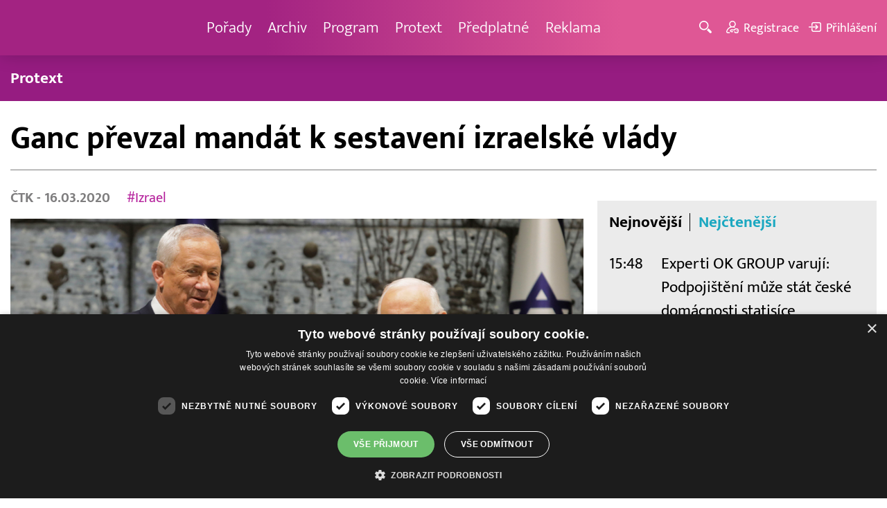

--- FILE ---
content_type: text/html; charset=UTF-8
request_url: http://www.barrandov.tv/rubriky/zpravy/zahranicni/ganc-prevzal-mandat-k-sestaveni-izraelske-vlady_7677.html
body_size: 9053
content:
<!DOCTYPE html>
<html lang="cs">
<head>
<meta charset="UTF-8">
<meta name="viewport" content="width=device-width, initial-scale=1, shrink-to-fit=no">
<title>Ganc převzal mandát k sestavení izraelské vlády | Barrandov.tv</title>
<link rel="shortcut icon" href="/favicon.ico" type="image/x-icon" />
<meta name="keywords" content="" />
<meta name="description" content="Lídr izraelské centristické strany Modrá a bílá Benny Ganc v pondělí od prezidenta Reuvena Rivlina oficiálně převzal mandát k sestavení vlády...." />
<meta name="author" content="TV Barrandov, www.barrandov.tv, e-mail: webmaster@barrandov.tv" />
<meta name="googlebot" content="index,follow,snippet,archive" />
<meta name="robots" content="index,follow" />
<meta property="og:site_name" content="Barrandov.tv"/>
<meta property="og:title" content="Ganc převzal mandát k sestavení izraelské vlády | Barrandov.tv"/>
<meta property="og:type" content="article">
<meta property="og:url" content="https://www.barrandov.tv/rubriky/zpravy/zahranicni/ganc-prevzal-mandat-k-sestaveni-izraelske-vlady_7677.html">
<meta property="og:image" content="https://www.barrandov.tv/obrazek/202003/5e6f64622fe7c/crop-330813-p201910230968801_960x540.jpeg">
<meta property="og:description" content="Lídr izraelské centristické strany Modrá a bílá Benny Ganc v pondělí od prezidenta Reuvena Rivlina oficiálně převzal mandát k sestavení vlády.">
<meta property="article:published_time" content="2020-03-16">
<meta property="article:expiration_time" content="2040-03-16">
<meta property="article:section" content="Zahraniční">
<meta property="fb:app_id" content="378837762316797"/>
<link type="text/css" rel="stylesheet" href="/css/main.package.min.css?v10.9.4">
<link href="https://unpkg.com/nanogallery2@2.4.1/dist/css/nanogallery2.min.css" rel="stylesheet" type="text/css">
<link type="text/css" rel="stylesheet" href="/css/add.css?v1768908237">
<link rel="stylesheet" type="text/css" href="https://www.tyden.cz/css/common.css" media="screen,print">
<link href="/css/css.php?server=1&amp;hiearchie=1,20,24,0" type="text/css" rel="stylesheet" media="screen,projection" />
<script type="text/javascript" charset="UTF-8" src="//cdn.cookie-script.com/s/0a08aec0da7c01fc40495a7ebb1e9c87.js"></script>
<script src="/js/jquery/main.package.min.js?version=11"></script>
<script type="text/javascript" src="https://unpkg.com/nanogallery2@2.4.1/dist/jquery.nanogallery2.min.js"></script>
<script src="/js/jquery/add-reklama.js?version=1769739027"></script>
<link href="https://vjs.zencdn.net/5.19/video-js.css" rel="stylesheet">
<script src="https://vjs.zencdn.net/ie8/1.1/videojs-ie8.min.js"></script>
<script src="https://vjs.zencdn.net/5.19/video.js"></script>
<script src="/js/jquery/plupload/plupload.full.min.js" type="text/javascript"></script>
<script src="/js/jquery/add.js?version=10"></script>

<!-- Google tag (gtag.js) -->
<script async src="https://www.googletagmanager.com/gtag/js?id=G-K6ZG0E977S"></script>
<script>
  window.dataLayer = window.dataLayer || [];
  function gtag(){dataLayer.push(arguments);}
  gtag('js', new Date());

  gtag('config', 'G-K6ZG0E977S');
</script>
</head>
<body class="">
<div id="fb-root"></div>
<div id="fb-root"></div>
<script>(function(d, s, id) {
var js, fjs = d.getElementsByTagName(s)[0];
if (d.getElementById(id)) return;
js = d.createElement(s); js.id = id;
js.src = "//connect.facebook.net/cs_CZ/all.js#xfbml=1";
fjs.parentNode.insertBefore(js, fjs);
}(document, 'script', 'facebook-jssdk'));</script>
<!-- CACHE STORE : nastaveni-2 -->
<header class="header">
<div class="container">
<p class="header__brand brand">
<a href="/" title="TV Barrandov – úvodní stránka" class="brand__main">
<img src="/img/logo-tv-barrandov-white.svg" width="140" alt="TV Barrandov" class="brand__logo">
</a>
</p>
<nav class="header__nav nav">
<ul class="nav__user-nav user-nav">
<li class="user-nav__register"><a href="/registrace.php"><svg class="icon icon--register icon--left" width="16" height="16" aria-hidden="true"><use xlink:href="/img/icons.svg#register"/></svg><span class="link-decoration">Registrace</span></a></li>
<li class="user-nav__login"><a href="/prihlaseni.php"><svg class="icon icon--login icon--left" width="16" height="16" aria-hidden="true"><use xlink:href="/img/icons.svg#login"/></svg><span class="link-decoration">Přihlášení</span></a></li>
</ul>
<ul class="nav__menu">
<li><a href="/porady/">Pořady <em class="category"></em></a>
</li>
<li><a href="/video/">Archiv <em class="category"></em></a>
</li>
<li><a href="/program/#onair">Program <em class="category"></em></a>
</li>
<li><a href="/rubriky/zpravy/protext/">Protext <em class="category"></em></a>
<ul class="nav__submenu">
<li class=""><a href="/rubriky/zpravy/protext/">Protext</a></li>
</ul>
</li>
<li><a href="/premiovy-archiv-barrandov-tv_4_stranka.html">Předplatné <em class="category"></em></a>
</li>
<li><a href="/reklama_21_stranka.html">Reklama <em class="category"></em></a>
</li>
</ul>


</nav>
<ul class="header__user-nav user-nav">
<li class="user-nav__nav-toggle"><button class="nav-toggle"><svg class="icon icon--menu" width="16" height="16" aria-hidden="true"><use xlink:href="/img/icons.svg#menu"/></svg><span class="visually-hidden">Navigace</span></button></li>
<li class="user-nav__search-toggle"><button class="search-toggle" title="Hledání"><svg class="icon icon--magnifier icon--left" width="16" height="16" aria-hidden="true"><use xlink:href="/img/icons.svg#magnifier"/></svg><span class="link-decoration"></span></button></li>
<li class="user-nav__register"><a href="/registrace.php" title="Registrace"><svg class="icon icon--register icon--left" width="16" height="16" aria-hidden="true"><use xlink:href="/img/icons.svg#register"/></svg><span class="link-decoration">Registrace</span></a></li>
<li class="user-nav__login"><a href="/prihlaseni.php" title="Přihlášení"><svg class="icon icon--login icon--left" width="16" height="16" aria-hidden="true"><use xlink:href="/img/icons.svg#login"/></svg><span class="link-decoration">Přihlášení</span></a></li>
</ul>
<form action="/search-index.php" method="get" class="header__search search">
<input type="text" name="q" class="search__input" placeholder="Vyhledat">
<div class="search__controls">
<button class="btn" name="hledat_porady">Hledat TV pořady</button>
<button class="btn" name="hledat_zpravodajstvi">Hledat ve zpravodajství</button>
</div>
</form>
</div>
</header>
<hr>
<nav class="category-nav">
<div class="container">
<ul class="category-nav__menu">
<li class=""><a href="/rubriky/zpravy/protext/">Protext</a></li>
</ul>
</div>
</nav>
<main class="main">
<section class="section">
<div class="container">
<div class="article mb-xl">
<p class="breadcrumbs">
<a href="/" class="home">Homepage</a> <span>&rsaquo;</span> <a href="/rubriky/zpravy/">Zprávy</a> <span>&rsaquo;</span> <a href="/rubriky/zpravy/zahranicni/">Zahraniční</a>
</p>
<h1 class="article__title">Ganc převzal mandát k sestavení izraelské vlády</h1>
<div class="grid article__wrapper">
<div class="col col--8-m article__main mb-xl mb-none-m">
<div class="article__meta">
<p class="article__author"><span>ČTK </span> - 16.03.2020</p>
<p class="article__tags blue-links">
<a href="/rubriky/-1/?tag=166">#Izrael</a> </p>
</div>
<div class="article__visual">
<img src="/obrazek/202003/5e6f64622fe7c/crop-330813-p201910230968801_960x540.jpeg" alt="Benny Ganc a prezident Reuven Rivlin (vpravo, archivní foto)." title="Benny Ganc a prezident Reuven Rivlin (vpravo, archivní foto)." class="article__image">
</div>
<div class="article__body blue-links mw-30em mx-auto">
<div id="lightbox-search">
<p><strong>Lídr izraelské centristické strany Modrá a bílá Benny Ganc v pondělí od prezidenta Reuvena Rivlina oficiálně převzal mandát k sestavení vlády. Ganc vyzval současného premiéra Benjamina Netanjahua, aby s ním vytvořil koaliční vládu národní jednoty. Informovala o tom agentura Reuters. Pověření k sestavení vlády dostal dosud opoziční politik v době koronavirové pandemie, v Izraeli bylo dosud evidováno 250 případů nákazy a čtyři vyléčení.</strong></p>
<p>Jedenašedesát zákonodárců ze 120 se vyjádřilo pro to, aby prezident sestavením vlády pověřil Gance. Pro Netanjahua, který se prohlásil za vítěze parlamentních voleb z 2. března, to byla tvrdá rána, připomínají agentury.</p>
<p>Rivlin dal v pondělí na slavnostním ceremoniálu vysílaném izraelskou televizí Gancovi 28 dní na sestavení nové koaliční vlády s možným dvoutýdenním prodloužením. Vytvoření nové vlády budou ale zřejmě komplikovat menší strany.</p>
<p>Podle izraelských sdělovacích prostředků zástupci arabské kandidátky, která obsadí 15 ze 120 křesel, sdělili prezidentovi, že jako premiéra podpoří Gance, avšak nesouhlasí s vládou národní jednoty. Arabské strany zastupují pětinu občanů Izraele, ale ve vládě zatím nikdy nebyly. Jejich koalice je po Netanjahuově Likudu a Gancově uskupení Modrá a bílá v zákonodárném sboru třetí nejsilnější. Arabové sdělili, že do Gancova kabinetu nechtějí vstoupit, ale budou jej podporovat při hlasování.</p>
<p>Jedním z důvodů, proč se Ganc dosud bránil být ve vládě s Netanjahuem, je soudní stíhání nynějšího premiéra.</p>
<p>Izrael zavedl proti šíření koronaviru drakonická opatření a zakázal shromaždování více než deseti lidí. Ministr spravedlnosti kvůli tomu omezil i činnost soudů na nezbytné úkony. Netanjahu je viněn z korupce ve třech kauzách a proces ním měl začít v úterý. Kvůli ochranným opatřením byl ale přesunut na květen.</p>
<p>Avigdor Lieberman, který řídí stranu ruských imigrantů Izrael je náš domov a má sedm poslaneckých křesel, odmítá být ve vládě podporované Araby, jelikož je nepovažuje za loajální izraelské občany. Netanjahua vyzval, aby odstoupil, protože je trestně stíhaný.</p>
<p>Netanjahu a Lieberman navrhli, aby byla sestavena na šest měsíců krizová koaliční vláda premiérova Likudu a Modré a bílé, která by byla schopna čelit koronavirové krizi.</p>
<p>"Dávám vám slovo, že budu dělat vše, co je v mých silách, abych do několika dnů sestavil co nejširší a co nejpatriotičtější vládu, jak je to možné," řekl při pondělním pověření Ganc.</p>
<p>V Izraeli se parlamentní volby konaly třikrát za méně než rok. Dosud se však vládní koalici Gancovi ani Netanjahuovi sestavit nepodařilo.</p>
</div>
</div>
<p class="text-gray-500 text-demi mt-xl">AUTOR: <span>ČTK </span><br /><span class="photograph">FOTO: 	ČTK/AP/Sebastian Scheiner</span>
</p>
<br>
<div class="banner">
<div id='Preroll'></div>
</div>
<br>
<div class="article__share">
<h4 class="article__share-title">Sdílet článek</h4>
<ul class="share-list">
<li><a target="_blank" href="http://www.facebook.com/share.php?u=https%3A%2F%2Fwww.barrandov.tv%2Frubriky%2Fzpravy%2Fzahranicni%2Fganc-prevzal-mandat-k-sestaveni-izraelske-vlady_7677.html&amp;t=Ganc+p%C5%99evzal+mand%C3%A1t+k+sestaven%C3%AD+izraelsk%C3%A9+vl%C3%A1dy" class="share-list__icon share-list__icon--fb"><svg class="icon icon--fb" width="16" height="16" aria-hidden="true"><use xlink:href="/img/icons.svg#fb"/></svg></a></li>
<li><a target="_blank" href="https://www.instagram.com/?url=https%3A%2F%2Fwww.barrandov.tv%2Frubriky%2Fzpravy%2Fzahranicni%2Fganc-prevzal-mandat-k-sestaveni-izraelske-vlady_7677.html" class="share-list__icon share-list__icon--instagram"><svg class="icon icon--instagram" width="16" height="16" aria-hidden="true"><use xlink:href="/img/icons.svg#instagram"/></svg></a></li>
<li><a target="_blank" href="mailto:?subject=https%3A%2F%2Fwww.barrandov.tv%2F%3A%20Ganc%20p%C5%99evzal%20mand%C3%A1t%20k%20sestaven%C3%AD%20izraelsk%C3%A9%20vl%C3%A1dy&amp;body=Ganc%20p%C5%99evzal%20mand%C3%A1t%20k%20sestaven%C3%AD%20izraelsk%C3%A9%20vl%C3%A1dy%0D%0A%0D%0Ahttps%3A%2F%2Fwww.barrandov.tv%2Frubriky%2Fzpravy%2Fzahranicni%2Fganc-prevzal-mandat-k-sestaveni-izraelske-vlady_7677.html" class="share-list__icon"><svg class="icon icon--envelope" width="16" height="16" aria-hidden="true"><use xlink:href="/img/icons.svg#envelope"/></svg></a></li>
</ul>
</div>
<div class="banner banner-3" data-banner-id="3"></div>
<div class="banner banner-101" data-banner-id="101"></div>
</div>
<div class="col col--4-m article__aside">
<div class="article__aside-inner">
<div class="banner banner-4" data-banner-id="4"></div>
<div class="text-box text-box--padded bg-gray-300 mb-m">
<div class="tabs">
<ul class="tabs__tab-list">
<li><a href="#nejnovejsi">Nejnovější</a></li>
<li><a href="#nejctenejsi">Nejčtenější</a></li>
</ul>
<div id="nejnovejsi" class="tabs__panel">
<div class="flex mt-m">
<strong class="text-normal w-75px flex-none">15:48</strong>
<p class="mt-none mb-none"><a href="/rubriky/zpravy/protext/experti-ok-group-varuji-podpojisteni-muze-stat-ceske-domacnosti-statisice_39105.html" class="block">Experti OK GROUP varují: Podpojištění může stát české domácnosti statisíce</a></p>
</div>
<div class="flex mt-m">
<strong class="text-normal w-75px flex-none">15:04</strong>
<p class="mt-none mb-none"><a href="/rubriky/zpravy/protext/deti-a-teenageri-mluvili-o-klimatu-na-akademicke-pude-konference-zmenme-klima-privedla-200-mladych-lidi-na-vse_39104.html" class="block">Děti a teenageři mluvili o klimatu na akademické půdě. Konference Změňme klima přivedla 200 mladých lidí na VŠE</a></p>
</div>
<div class="flex mt-m">
<strong class="text-normal w-75px flex-none">14:10</strong>
<p class="mt-none mb-none"><a href="/rubriky/zpravy/protext/eduzmena-vybira-nove-regiony-pro-expanzi-pomoci-ma-i-novy-spot-s-detskymi-akrobaty_39102.html" class="block">Eduzměna vybírá nové regiony pro expanzi, pomoci má i nový spot s dětskými akrobaty</a></p>
</div>
</div>
<div id="nejctenejsi" class="tabs__panel">
<div class="flex mt-m">
<strong class="text-normal w-75px flex-none">10:38</strong>
<p class="mt-none mb-none"><a href="/rubriky/zpravy/protext/allwyn-predstavuje-unikatni-prsten-pro-ceske-sportovce-na-zoh-2026_38972.html" class="block">Allwyn představuje unikátní prsten pro české sportovce na ZOH 2026</a></p>
</div>
<div class="flex mt-m">
<strong class="text-normal w-75px flex-none">13:58</strong>
<p class="mt-none mb-none"><a href="/rubriky/zpravy/protext/ctk-connect-spustil-nastroj-pro-geo-a-predstavil-dalsi-novinky-pro-rok-2026_38966.html" class="block">ČTK Connect spustil nástroj pro GEO a představil další novinky pro rok 2026</a></p>
</div>
<div class="flex mt-m">
<strong class="text-normal w-75px flex-none">15:56</strong>
<p class="mt-none mb-none"><a href="/rubriky/zpravy/protext/zajem-o-primestske-tabory-roste-nejzadanejsi-terminy-se-rychle-vyprodavaji_38991.html" class="block">Zájem o příměstské tábory roste, nejžádanější termíny se rychle vyprodávají</a></p>
</div>
</div>
</div>
</div>
</div>
</div>
</div>
</div>
<div class="section-title">
<h2 class="section-title__text">Další články z rubriky</h2>
</div>
<div class="article-preview mb-l">
<a href="/rubriky/zpravy/zahranicni/desitky-tisic-izraelcu-vysly-do-ulic-tel-avivu-aby-demonstrovaly-proti-netanjahuove-vlade_32240.html" class="article-preview__container">
<div class="article-preview__image-container">
<img src="/obrazek/202406/667870bd4d086/crop-1395353-profimedia-0883911015_480x270.jpg" alt="Desítky tisíc Izraelců vyšly do ulic Tel Avivu, aby demonstrovaly proti Netanjahuově vládě" title="Desítky tisíc Izraelců vyšly do ulic Tel Avivu, aby demonstrovaly proti Netanjahuově vládě" class="article-preview__image img-responsive block" />
</div>
<div class="article-preview__body">
<h3 class="article-preview__title">Desítky tisíc Izraelců vyšly do ulic Tel Avivu, aby demonstrovaly proti Netanjahuově vládě</h3>
<p class="article-preview__lead">Desítky tisíc demonstrantů vyšly do ulic Tel Avivu, skandovaly hesla proti vládě premiéra Benjamina Netanjahua a požadovaly předčasné volby a návrat rukojmích, které zadržuje palestinské radikální hnutí Hamás od října v Pásmu Gazy. O další z pravidelných víkendových demonstrací Izraelců informovala agentura AFP.</p>
</div>
</a>
<div class="article-preview__footer">
<p class="article-preview__author">ČTK  - 23.06.2024</p>
</div>
</div>
<div class="article-preview mb-l">
<a href="/rubriky/zpravy/zahranicni/nejmene-42-palestincu-zemrelo-pri-izraelskych-utocich-ve-meste-gaza_32235.html" class="article-preview__container">
<div class="article-preview__image-container">
<img src="/obrazek/202406/6678680e631b3/crop-1395338-profimedia-0883898266_480x270.jpg" alt="Nejméně 42 Palestinců zemřelo při izraelských útocích ve městě Gaza" title="Nejméně 42 Palestinců zemřelo při izraelských útocích ve městě Gaza" class="article-preview__image img-responsive block" />
</div>
<div class="article-preview__body">
<h3 class="article-preview__title">Nejméně 42 Palestinců zemřelo při izraelských útocích ve městě Gaza</h3>
<p class="article-preview__lead">Nejméně 42 Palestinců zemřelo při izraelských útocích ve městě Gaza a nedalekém uprchlickém táboře Šatí, uvedly dnes podle Reuters úřady ovládané palestinským hnutím Hamás. Izraelská armáda podle serveru The Times of Israel (ToI) uvedla, že cílila na dvě místa spojená s bojovníky Hamásu.</p>
</div>
</a>
<div class="article-preview__footer">
<p class="article-preview__author">ČTK  - 22.06.2024</p>
</div>
</div>
<div class="article-preview mb-l">
<a href="/rubriky/zpravy/zahranicni/konci-lhuta-pro-zpochybneni-vysledku-ceskych-voleb-do-europarlamentu-u-nejvyssiho-spravniho-soudu_32233.html" class="article-preview__container">
<div class="article-preview__image-container">
<img src="/obrazek/202406/667861f145bc6/crop-1395332-depositphotos-337501768-s_480x270.jpg" alt="Končí lhůta pro zpochybnění výsledků českých voleb do Europarlamentu u Nejvyššího správního soudu" title="Končí lhůta pro zpochybnění výsledků českých voleb do Europarlamentu u Nejvyššího správního soudu" class="article-preview__image img-responsive block" />
</div>
<div class="article-preview__body">
<h3 class="article-preview__title">Končí lhůta pro zpochybnění výsledků českých voleb do Europarlamentu u Nejvyššího správního soudu</h3>
<p class="article-preview__lead">Voliči a kandidující uskupení mají dnes poslední možnost napadnout výsledky českých voleb do Evropského parlamentu u Nejvyššího správního soudu. Zákon umožňuje navrhnout neplatnost volby kandidáta na europoslance, pokud má za to, že byla porušena volební pravidla způsobem, který hrubě ovlivnil výsledek hlasování. Soud bude mít na rozhodnutí 20 dní od doručení podání.</p>
</div>
</a>
<div class="article-preview__footer">
<p class="article-preview__author">ČTK  - 22.06.2024</p>
</div>
</div>
<p class="text-center mb-none">
<a href="/rubriky/zpravy/zahranicni/" class="btn btn--l">Další zprávy</a>
</p>
<div class="banner banner-102" data-banner-id="102" style="margin-top:30px"></div>
<div class="clear"></div>
</div>
</section>
<!--/ section: content -->
<section class="section section--blue-dark pb-m boxId-195 boxTyp-52 section--gray-light">
<div class="container">
<div class="banner banner-2" data-banner-id="2" style="margin:20px 0"></div>
<div class="section-title">
<a href="/porady/" class="section-title__container">
<h2 class="section-title__text">Naše pořady</h2>
<span class="section-title__more"><span class="link-decoration">Všechny pořady</span><svg class="icon icon--star icon--right" width="16" height="16" aria-hidden="true"><use xlink:href="/img/icons.svg#star"/></svg></span>
</a>
</div>
<div class="grid">
<div class="col col--6 col--3-l mb-m">
<div class="show-box show-box--blue">
<a href="/vip-svet" class="show-box__container">
<div class="show-box__main">
<img src="/img/box-article-image.jpg" alt class="show-box__image">
<img src="/obrazek/201306/51c8071c4a94f/tvb-packshot-480x270-vip-svet-67ee5b5618f46_470x264.jpg" alt="VIP svět" class="show-box__image" />
</div>
<div class="show-box__footer">
<h3 class="show-box__title">VIP svět</h3>
</div>
</a>
</div>
</div>
<div class="col col--6 col--3-l mb-m">
<div class="show-box show-box--blue">
<a href="/holky-v-akci" class="show-box__container">
<div class="show-box__main">
<img src="/img/box-article-image.jpg" alt class="show-box__image">
<img src="/obrazek/201306/51c8071c4a94f/holky-v-akci-6968bb818e53a_422x264.jpg" alt="Holky v akci - připravujeme!" class="show-box__image" />
</div>
<div class="show-box__footer">
<h3 class="show-box__title">Holky v akci - připravujeme!</h3>
</div>
</a>
</div>
</div>
<div class="col col--6 col--3-l mb-m">
<div class="show-box show-box--blue">
<a href="/policie-delta" class="show-box__container">
<div class="show-box__main">
<img src="/img/box-article-image.jpg" alt class="show-box__image">
<img src="/obrazek/201306/51c8071c4a94f/tvb-packshot-480x270-policie-delta-a1-67ee5b784267e_470x264.jpg" alt="Policie Delta" class="show-box__image" />
</div>
<div class="show-box__footer">
<h3 class="show-box__title">Policie Delta</h3>
</div>
</a>
</div>
</div>
<div class="col col--6 col--3-l mb-m">
<div class="show-box show-box--blue">
<a href="/nase-zpravy" class="show-box__container">
<div class="show-box__main">
<img src="/img/box-article-image.jpg" alt class="show-box__image">
<img src="/obrazek/201306/51c8071c4a94f/tvb-packshot-480x270-nase-zpravy-a-67ee5b4d91b31_470x264.jpg" alt="Naše zprávy" class="show-box__image" />
</div>
<div class="show-box__footer">
<h3 class="show-box__title">Naše zprávy</h3>
</div>
</a>
</div>
</div>
</div>
</div>
</section>

<hr />
<section class="section section--blue-medium pb-m boxId-105 boxTyp-54 section--gray-light">
<div class="container">
<div class="section-title">
<a href="/video/" class="section-title__container">
<h2 class="section-title__text">Video archiv</h2>
<span class="section-title__more"><span class="link-decoration">Všechny videa</span><svg class="icon icon--star icon--right" width="16" height="16" aria-hidden="true"><use xlink:href="/img/icons.svg#star"/></svg></span>
</a>
</div>
<div class="grid">
<div class="col col--6 col--3-l mb-m">
<div class="show-box">
<a href="/video/337090-stastna-7-29-1-2026" class="show-box__container">
<div class="show-box__main box-video--premium">
<img src="/obrazek/202601/69689409cde49/crop-1391057-stastna-sedmicka_480x270.png" alt="Šťastná 7" title="Šťastná 7" class="show-box__image" />
<div class="show-box__overlay">
<svg class="icon icon--play show-box__icon  text-krimi" width="16" height="16" aria-hidden="true"><use xlink:href="/img/icons.svg#play"/></svg>
<p class="show-box__timestamp">29.01.2026 07:15</p>
<p class="show-box__channel hidden-xs">
<img src="/img/logo-tv-barrandov-white.svg" alt="News Barrandov" width="80" class="show-box__channel-logo">
</p>
</div>
</div>
<div class="show-box__footer">
<h3 class="show-box__title">Šťastná 7</h3>
</div>
</a>
</div>
</div>
<div class="col col--6 col--3-l mb-m">
<div class="show-box">
<a href="/video/336944-jak-to-dopadlo-29-1-2026" class="show-box__container">
<div class="show-box__main box-video--premium">
<img src="/obrazek/202601/6968915b048cd/crop-192222-1-sablona_480x270.jpg" alt="" title="" class="show-box__image" />
<div class="show-box__overlay">
<svg class="icon icon--play show-box__icon  text-krimi" width="16" height="16" aria-hidden="true"><use xlink:href="/img/icons.svg#play"/></svg>
<p class="show-box__timestamp">29.01.2026 06:50</p>
<p class="show-box__channel hidden-xs">
<img src="/img/logo-tv-barrandov-white.svg" alt="News Barrandov" width="80" class="show-box__channel-logo">
</p>
</div>
</div>
<div class="show-box__footer">
<h3 class="show-box__title">Jak to dopadlo!?</h3>
</div>
</a>
</div>
</div>
<div class="col col--6 col--3-l mb-m">
<div class="show-box">
<a href="/video/337089-zachranari-29-1-2026" class="show-box__container">
<div class="show-box__main box-video--premium">
<img src="/obrazek/202601/6968940882173/crop-1405890-tvb-packshot-480x270-zachranari_480x270.jpg" alt="Záchranáři" title="Záchranáři" class="show-box__image" />
<div class="show-box__overlay">
<svg class="icon icon--play show-box__icon  text-krimi" width="16" height="16" aria-hidden="true"><use xlink:href="/img/icons.svg#play"/></svg>
<p class="show-box__timestamp">29.01.2026 06:05</p>
<p class="show-box__channel hidden-xs">
<img src="/img/logo-tv-barrandov-white.svg" alt="News Barrandov" width="80" class="show-box__channel-logo">
</p>
</div>
</div>
<div class="show-box__footer">
<h3 class="show-box__title">Záchranáři</h3>
</div>
</a>
</div>
</div>
<div class="col col--6 col--3-l mb-m">
<div class="show-box">
<a href="/video/337197-ceska-tajenka-29-1-2026" class="show-box__container">
<div class="show-box__main box-video--premium">
<img src="/obrazek/202601/6968954e46832/crop-141547-ceska-tajenka-korec_480x270.jpg" alt="Česká tajenka" title="Česká tajenka" class="show-box__image" />
<div class="show-box__overlay">
<svg class="icon icon--play show-box__icon  text-krimi" width="16" height="16" aria-hidden="true"><use xlink:href="/img/icons.svg#play"/></svg>
<p class="show-box__timestamp">29.01.2026 05:45</p>
<p class="show-box__channel hidden-xs">
<img src="/img/logo-tv-barrandov-white.svg" alt="News Barrandov" width="80" class="show-box__channel-logo">
</p>
</div>
</div>
<div class="show-box__footer">
<h3 class="show-box__title">Česká tajenka</h3>
</div>
</a>
</div>
</div>
<div class="col col--6 col--3-l mb-m">
<div class="show-box">
<a href="/video/337196-nebezpecne-vztahy-28-1-2026" class="show-box__container">
<div class="show-box__main box-video--premium">
<img src="/obrazek/202601/69689499bba9f/crop-1292953-logo-neb-vztahy-obr-ze-znelky_480x270.jpg" alt="Nebezpečné vztahy" title="Nebezpečné vztahy" class="show-box__image" />
<div class="show-box__overlay">
<svg class="icon icon--play show-box__icon  text-krimi" width="16" height="16" aria-hidden="true"><use xlink:href="/img/icons.svg#play"/></svg>
<p class="show-box__timestamp">29.01.2026 04:15</p>
<p class="show-box__channel hidden-xs">
<img src="/img/logo-tv-barrandov-white.svg" alt="News Barrandov" width="80" class="show-box__channel-logo">
</p>
</div>
</div>
<div class="show-box__footer">
<h3 class="show-box__title">Nebezpečné vztahy</h3>
</div>
</a>
</div>
</div>
<div class="col col--6 col--3-l mb-m">
<div class="show-box">
<a href="/video/336938-vip-svet-28-1-2026" class="show-box__container">
<div class="show-box__main box-video--premium">
<img src="/obrazek/202601/69689081854a1/crop-1405725-tvb-packshot-480x270-vip-svet_480x270.jpg" alt="VIP svět" title="VIP svět" class="show-box__image" />
<div class="show-box__overlay">
<svg class="icon icon--play show-box__icon  text-krimi" width="16" height="16" aria-hidden="true"><use xlink:href="/img/icons.svg#play"/></svg>
<p class="show-box__timestamp">29.01.2026 00:40</p>
<p class="show-box__channel hidden-xs">
<img src="/img/logo-tv-barrandov-white.svg" alt="News Barrandov" width="80" class="show-box__channel-logo">
</p>
</div>
</div>
<div class="show-box__footer">
<h3 class="show-box__title">VIP svět</h3>
</div>
</a>
</div>
</div>
<div class="col col--6 col--3-l mb-m">
<div class="show-box">
<a href="/video/336937-nase-zpravy-28-1-2026" class="show-box__container">
<div class="show-box__main box-video--premium">
<img src="/obrazek/202601/6968908021ff6/crop-1399001-nase-zpravy_480x270.png" alt="Naše zprávy" title="Naše zprávy" class="show-box__image" />
<div class="show-box__overlay">
<svg class="icon icon--play show-box__icon  text-krimi" width="16" height="16" aria-hidden="true"><use xlink:href="/img/icons.svg#play"/></svg>
<p class="show-box__timestamp">29.01.2026 00:30</p>
<p class="show-box__channel hidden-xs">
<img src="/img/logo-tv-barrandov-white.svg" alt="News Barrandov" width="80" class="show-box__channel-logo">
</p>
</div>
</div>
<div class="show-box__footer">
<h3 class="show-box__title">Naše zprávy</h3>
</div>
</a>
</div>
</div>
<div class="col col--6 col--3-l mb-m">
<div class="show-box">
<a href="/video/337192-babinec-28-1-2026" class="show-box__container">
<div class="show-box__main">
<img src="/obrazek/202601/69689494d16a2/crop-60548-babinec-(6)_480x270.jpg" alt="Babinec" title="Babinec" class="show-box__image" />
<div class="show-box__overlay">
<svg class="icon icon--play show-box__icon " width="16" height="16" aria-hidden="true"><use xlink:href="/img/icons.svg#play"/></svg>
<p class="show-box__timestamp">29.01.2026 00:20</p>
<p class="show-box__channel hidden-xs">
<img src="/img/logo-tv-barrandov-white.svg" alt="News Barrandov" width="80" class="show-box__channel-logo">
</p>
</div>
</div>
<div class="show-box__footer">
<h3 class="show-box__title">Babinec</h3>
</div>
</a>
</div>
</div>
</div>
</div>
</section>

<hr />

</main>
<hr>
<div class="banner banner-103" data-banner-id="103" style="margin:30px 0"></div>
<footer class="footer">
<div class="footer__header">
<div class="container">
<p>Máte dotaz? Pište na e-mail <a href="mailto:dotazy@barrandov.tv"><strong>dotazy@barrandov.tv</strong></a>.</p>
</div>
</div>
<div class="footer__main">
<div class="container">
<div class="grid">
<div class="col col--6 col--3-m footer-section">
<h3 id="mcetoc_1i1djeg5t0">TV BARRANDOV</h3>
<ul>
<li><span style="color: #000000;"><a href="/program/" style="color: #000000;">Televizní program</a></span><br /><span style="color: #000000;"><a href="/video/" style="color: #000000;">Videoarchiv</a></span></li>
<li><span style="color: #000000;"><a href="https://akcionari.barrandov.tv/" style="color: #000000;">Akcionáři</a></span></li>
<li><span style="color: #000000;"><a href="https://www.empresamedia.cz/kariera/" style="color: #000000;" target="_blank" rel="noopener noreferrer">Kariéra</a></span></li>
<li><span style="color: #000000;"><a href="https://mediamaster.medea.cz/soubory/loga-stanic-tv-barrandov.zip" style="color: #000000;">Loga ke stažení</a></span></li>
</ul>
</div>
<div class="col col--6 col--3-m footer-section">
<h3 id="mcetoc_1ibfhcs8p0"><span style="color: #ffffff;">Doporučujeme</span></h3>
<ul>
<li></li>
<li><span style="color: #000000;"><a href="https://www.barrandov.tv/vip-svet-magazin" style="color: #000000;">VIP svět magazín</a></span></li>
<li><span style="color: #000000;"><a href="https://www.barrandov.tv/tomas-arsov-v-akci" style="color: #000000;">Tomáš Arsov v akci</a><br /></span></li>
<li><span style="color: #000000;"><a href="https://www.barrandov.tv/sejdeme-se-na-cibulce" style="color: #000000;">Sejdeme se na Cibulce</a><br /><a href="https://www.barrandov.tv/tomas-arsov-v-akci" style="color: #000000;">Vít Olmer: Den s osobností</a><br /></span></li>
<li><span style="color: #000000;"><a href="https://www.barrandov.tv/sexona" style="color: #000000;">SeXoňa</a></span></li>
<li><span></span></li>
<li><br /><br /></li>
<li><span style="color: #000000;"></span></li>
<li><span style="color: #000000;"></span></li>
</ul>
</div>
<div class="col col--6 col--3-m footer-section">
<h3 id="mcetoc_1iacujjka1"><a href="https://www.barrandov.tv/kontakty_19_stranka.html">Kontakt</a></h3>
<p><span style="color: #000000;">Barrandov Televizní Studio, a.s.<br /></span><span style="color: #000000;">Kříženeckého nám. 322<br />152 00  Praha 5</span></p>
<p><span style="color: #000000;">IČ 416 93 311</span></p>
<p><span style="color: #000000;"><a href="mailto:dotazy@barrandov.tv">dotazy@barrandov.tv</a></span></p>
</div>
<div class="col col--6 col--3-m footer-section">
<h3>Sociální sítě</h3>
<ul class="share-list">
<li><a target="_blank" href="https://cs-cz.facebook.com/tvbarrandov/" class="share-list__icon share-list__icon--fb" rel="noopener noreferrer"> <svg class="icon icon--fb" width="16" height="16" aria-hidden="true"> <use xlink:href="/img/icons.svg#fb"> </use> </svg></a></li>
<li><a target="_blank" href="https://www.instagram.com/barrandovtv/" class="share-list__icon share-list__icon--twitter" rel="noopener noreferrer"> <svg class="icon icon--twitter" width="16" height="16" aria-hidden="true"> <use xlink:href="/img/icons.svg#instagram"> </use> </svg></a></li>
<li><a target="_blank" style="background-color: #ff0000;" href="https://www.youtube.com/@TelevizeBarrandovOfficial" class="share-list__icon share-list__icon--youtube" rel="noopener noreferrer"> <svg class="icon icon--twitter" width="16" height="16" viewbox="0 0 24 24" xmlns="http://www.w3.org/2000/svg"><path d="m21.6 7.2c-.1-.4-.3-.8-.6-1.1s-.7-.5-1.1-.6c-1.6-.5-7.9-.5-7.9-.5s-6.3 0-7.8.4c-.4.1-.8.4-1.1.7s-.6.7-.7 1.1c-.4 1.5-.4 4.8-.4 4.8s0 3.3.4 4.8c.2.9.9 1.5 1.8 1.8 1.5.4 7.8.4 7.8.4s6.3 0 7.8-.4c.4-.1.8-.3 1.1-.6s.5-.7.6-1.1c.5-1.6.5-4.9.5-4.9s0-3.2-.4-4.8zm-11.6 7.8v-6l5.2 3z"></path></svg> </a></li>
<li><a target="_blank" style="background-color: #000;" href="https://www.tiktok.com/@tvbarrandovofficial?_t=ZN-8wXOtld1b9C&amp;_r=1" class="share-list__icon share-list__icon--tiktok" rel="noopener noreferrer"> <svg class="icon icon--twitter" width="16" height="16" viewbox="0 0 48 48" xmlns="http://www.w3.org/2000/svg"> <path d="M33.3 12.1a8.6 8.6 0 0 1-3.8-7V4h-6.7v24.2a4.8 4.8 0 1 1-4.8-4.8c.5 0 1 .1 1.5.2V16a11.5 11.5 0 0 0-1.5-.1 11.5 11.5 0 1 0 11.5 11.5V20a15.1 15.1 0 0 0 8.6 2.6v-6.7a8.6 8.6 0 0 1-4.8-1.4z"></path> </svg> </a></li>
</ul>
</div>
<!-- CACHE FETCH : box-footer -->
</div>
</div>
</div>
<div class="footer__copy">
<div class="container">
<p id="copy"><span style="color: #ffffff;">© 2008–2026 EMPRESA MEDIA, a.s. Všechna práva vyhrazena. Kompletní pravidla využívání obsahu webu <span style="text-decoration: underline;"><a href="/staticky-obsah/pravidla_pouzivani_obsahu_empresa.pdf" target="_blank" rel="noopener noreferrer" style="color: #ffffff; text-decoration: underline;">najdete ZDE</a></span>. <span style="text-decoration: underline;"><a href="https://www.barrandov.tv/staticky-obsah/Zasady-ochrany-osobnich-a-dalsich-zpracovavanych-udaju-EMPRESA-MEDIA-20220613.pdf" target="_blank" rel="noopener noreferrer" title="Zásady ochrany osobních a dalších zpracovávaných údajů" style="color: #ffffff; text-decoration: underline;">Zásady ochrany osobních a dalších zpracovávaných údajů</a></span>. <span id="csconsentlink"><span style="text-decoration: underline;"><a id="csconsentlink" style="color: #ffffff; text-decoration: underline;"></a>Nastavení Cookies</span>.</span></span><br /><span style="color: #ffffff;">Informace o měření sledovanosti videa ve video archivu <span style="text-decoration: underline;"><a href="http://cdn-gl.imrworldwide.com/priv/browser/cz/cs/optout.html" target="_blank" rel="noopener noreferrer" style="color: #ffffff; text-decoration: underline;">Nielsen Digital Measurement</a></span>. Využíváme grafické podklady z <span style="text-decoration: underline;"><a href="https://cz.depositphotos.com/" target="_blank" rel="noopener noreferrer" style="color: #ffffff; text-decoration: underline;">depositphotos.com</a></span>.</span></p>
<!-- CACHE FETCH : nastaveni-9 -->
</div>
</div>
</footer>
<!-- Vygenerovano za 0.91 vterin
 -->
</body>
</html>
